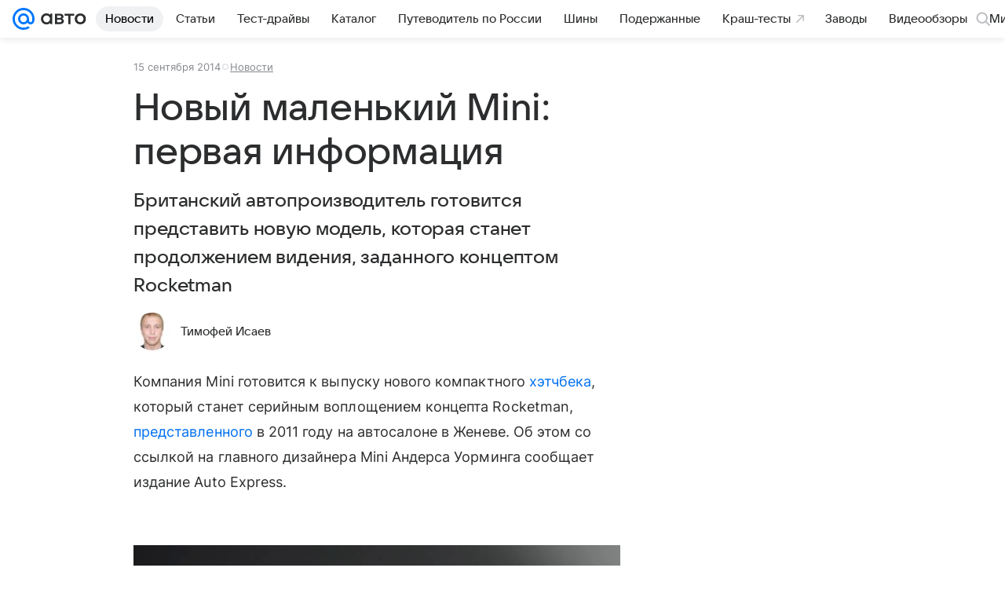

--- FILE ---
content_type: text/plain; charset=utf-8
request_url: https://media-stat.mail.ru/metrics/1.0/
body_size: 660
content:
eyJhbGciOiJkaXIiLCJjdHkiOiJKV1QiLCJlbmMiOiJBMjU2R0NNIiwidHlwIjoiSldUIn0..p2ItQ4QVpJJtRjru.[base64].4uXYH3MoItx5K0ML5UASlQ

--- FILE ---
content_type: text/plain; charset=utf-8
request_url: https://media-stat.mail.ru/metrics/1.0/
body_size: 674
content:
eyJhbGciOiJkaXIiLCJjdHkiOiJKV1QiLCJlbmMiOiJBMjU2R0NNIiwidHlwIjoiSldUIn0..pdgLTzIsRvJz0e9n.[base64].hZpOmMht100EanYXZJSTeQ